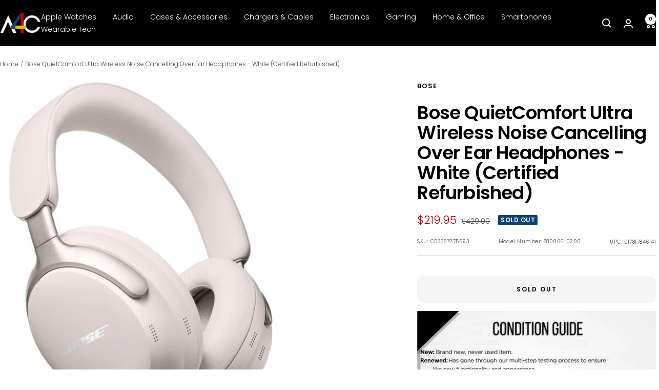

--- FILE ---
content_type: text/plain; charset=utf-8
request_url: https://d-ipv6.mmapiws.com/ant_squire
body_size: 147
content:
a4c.com;019bde6f-3e43-7d9b-ba81-cb6ec3521390:624c6325f6af9459ac0bf5383aa67a3b8a969a07

--- FILE ---
content_type: text/javascript; charset=utf-8
request_url: https://a4c.com/products/bose-quietcomfort-ultra-wireless-noise-cancelling-over-ear-headphones-white-certified-refurbished.js
body_size: 1584
content:
{"id":8666366542061,"title":"Bose QuietComfort Ultra Wireless Noise Cancelling Over Ear Headphones - White (Certified Refurbished)","handle":"bose-quietcomfort-ultra-wireless-noise-cancelling-over-ear-headphones-white-certified-refurbished","description":"\u003cp\u003ePRODUCT OVERVIEW\u003c\/p\u003e\u003cp\u003e\u003c\/p\u003e\u003cp\u003e\u003c\/p\u003e\u003cp\u003eLevel up with QuietComfort Ultra headphones – immersive, personalized sound meets premium, next-level noise cancelling headphones. Pushing the boundaries with breakthrough spatial audio, these wireless headphones take what you’re hearing inside your head and place it in front of you for more natural, real sounding music. Whatever your music source, it’s just like listening to it live when you’re wearing the QC Ultra headphones. Unique to Bose, the QC Ultra headphones feature CustomTune technology which analyzes your ear’s shape and adapts the audio performance so everything you listen to hits exactly as it should. You won’t want to take them off because of the refined and premium materials. The cushions wrap your ears in a soft hug. The headband spreads pressure evenly. And sleek metal arms add a statement of sophisticated design. Connect to your devices with advanced Bluetooth 5.3 headphones and keep track of what you have paired in the Bose Music app. It also walks you through setup, gives you access to Adjustable EQ settings, and more. The QuietComfort Ultra headphones, sound just got real. Available in Bose Black or Smoke White.\u003c\/p\u003e\u003cp\u003eKEY FEATURES\u003c\/p\u003e\u003cp\u003e\u003c\/p\u003e\u003cp\u003e\u003c\/p\u003e\u003cp\u003eLEVELED-UP LISTENING: Bose QuietComfort Ultra Headphones with spatial audio give you an immersive experience that makes music feel more real; CustomTune technology offeres personalized sound, shaped to you\u003c\/p\u003e\u003cp\u003eWORLD-CLASS NOISE CANCELLATION: These noise cancelling headphones feature Quiet Mode, Aware Mode and Immersion Mode, which combines full noise cancellation and Bose Immersive Audio\u003c\/p\u003e\u003cp\u003eCRYSTAL CLEAR CALLS: Microphones focus on the sound of your voice and the noise cancelling headphones with mic filter out background noise for the clearest phone calls of any Bose headphones\u003c\/p\u003e\u003cp\u003eELEVATED DESIGN, LUXE COMFORT: Soft ear cushions hug your ears, the band spreads pressure evenly and elevated materials let you make a statement with these noise cancelling over-the-ear headphones\u003c\/p\u003e\u003cp\u003eBLUETOOTH WIRELESS HEADPHONES: Advanced Bluetooth 5.3 offers connection within 30 feet of your device; SimpleSync allows you to sync with a Bose smart soundbar so you can listen to TV at your own volume\u003c\/p\u003e\u003cp\u003e24-HOUR BATTERY LIFE: Listen longer with up to 24 hours of battery life (up to 18 hours with Immersive Audio), a 15-minute charge offers up to 2.5 hours of play time (up to 2 hours with Immersive Audio)\u003c\/p\u003e\u003cp\u003eCONNECT AND CONTROL: Touch controls on each earcup allow you to change volume, skip tracks, answer calls and change modes; you can also turn the Bluetooth headphones on\/off simply with head motions\u003c\/p\u003e","published_at":"2024-05-22T16:50:33-05:00","created_at":"2024-05-22T16:43:15-05:00","vendor":"Bose","type":"Headphones","tags":["Audio","Bose","Headphones","Out of Stock","Wireless"],"price":21995,"price_min":21995,"price_max":21995,"available":false,"price_varies":false,"compare_at_price":42900,"compare_at_price_min":42900,"compare_at_price_max":42900,"compare_at_price_varies":false,"variants":[{"id":46249147597037,"title":"Default Title","option1":"Default Title","option2":null,"option3":null,"sku":"C53387275593","requires_shipping":true,"taxable":true,"featured_image":{"id":42885684068589,"product_id":8666366542061,"position":1,"created_at":"2025-02-14T15:46:44-06:00","updated_at":"2025-02-14T15:46:59-06:00","alt":null,"width":514,"height":640,"src":"https:\/\/cdn.shopify.com\/s\/files\/1\/0095\/0973\/2449\/files\/bosequeitcomfortultra.jpg?v=1739569619","variant_ids":[46249147597037]},"available":false,"name":"Bose QuietComfort Ultra Wireless Noise Cancelling Over Ear Headphones - White (Certified Refurbished)","public_title":null,"options":["Default Title"],"price":21995,"weight":499,"compare_at_price":42900,"inventory_management":"shopify","barcode":"017817846141","featured_media":{"alt":null,"id":35134379458797,"position":1,"preview_image":{"aspect_ratio":0.803,"height":640,"width":514,"src":"https:\/\/cdn.shopify.com\/s\/files\/1\/0095\/0973\/2449\/files\/bosequeitcomfortultra.jpg?v=1739569619"}},"requires_selling_plan":false,"selling_plan_allocations":[]}],"images":["\/\/cdn.shopify.com\/s\/files\/1\/0095\/0973\/2449\/files\/bosequeitcomfortultra.jpg?v=1739569619"],"featured_image":"\/\/cdn.shopify.com\/s\/files\/1\/0095\/0973\/2449\/files\/bosequeitcomfortultra.jpg?v=1739569619","options":[{"name":"Title","position":1,"values":["Default Title"]}],"url":"\/products\/bose-quietcomfort-ultra-wireless-noise-cancelling-over-ear-headphones-white-certified-refurbished","media":[{"alt":null,"id":35134379458797,"position":1,"preview_image":{"aspect_ratio":0.803,"height":640,"width":514,"src":"https:\/\/cdn.shopify.com\/s\/files\/1\/0095\/0973\/2449\/files\/bosequeitcomfortultra.jpg?v=1739569619"},"aspect_ratio":0.803,"height":640,"media_type":"image","src":"https:\/\/cdn.shopify.com\/s\/files\/1\/0095\/0973\/2449\/files\/bosequeitcomfortultra.jpg?v=1739569619","width":514}],"requires_selling_plan":false,"selling_plan_groups":[]}